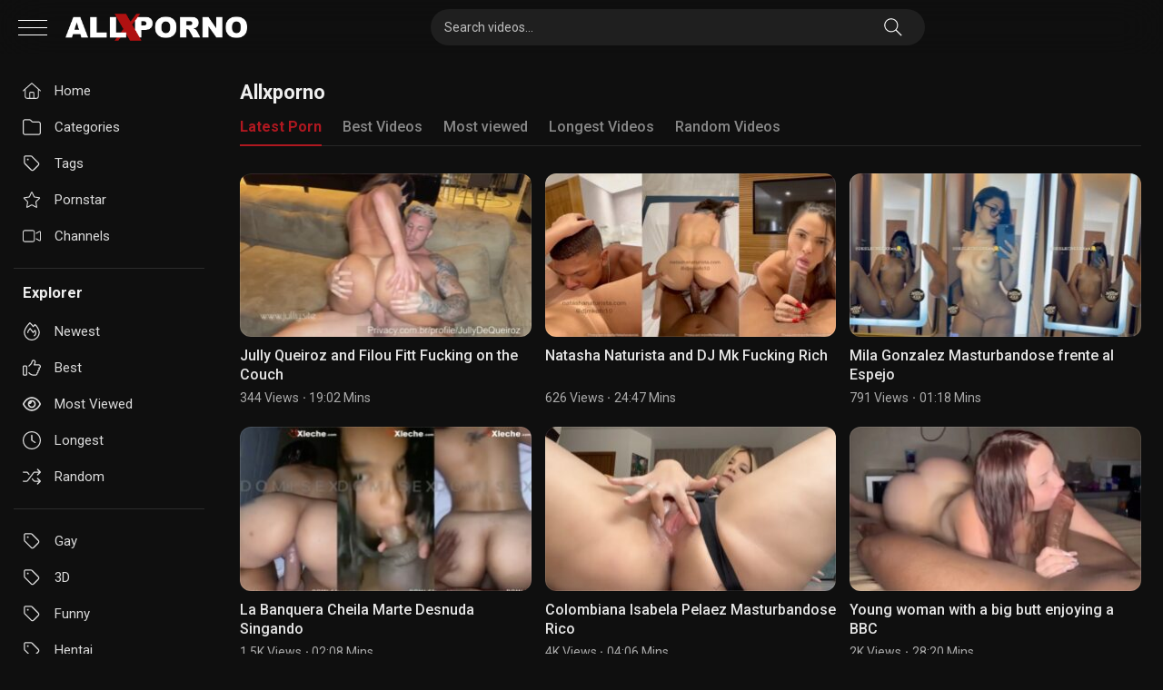

--- FILE ---
content_type: text/html; charset=UTF-8
request_url: https://allxporno.com/wp-admin/admin-ajax.php
body_size: -147
content:
post id required!

--- FILE ---
content_type: text/xml; charset=utf-8
request_url: https://go.xlivrdr.com/api/models/vast/?affiliateClickId=ordNbHPPPHNTTHNZY45c3VU3TVXSuulmquoptdK51UtrpXTuuqdK6V0rqKJ3VTV1UzWupqlumssdK6V07p3SuldM6V0rpnOu4utn1pmrotmr40zzmsltnp3z3rnspmndK7P75QgkAGPUP7pp7ZVWTyudNW6V0rpXSuldK6V0rprK7qKZrqKHOdK6V0rpXSuldK6V0rpXTOldK4sf.fJSIj1D.5znZ_fKEEgAx6h_dK6y6ayaq2efW3eXeXSquXebi3W2je3XO3NwfYA-&ax=0&campaignId=165aea9bcdd7aabac45f72d02f58fd24b8416bc57cfc540b1b4409ac823564af&campaignType=smartpop&creativeId=2056950966946db9155d057d128c7bd863011cab629e73419e4ecbe52e177a54&duration=00%3A00%3A30&iterationId=1210672&masterSmartpopId=2683&noc=1&p1=6294434&p2=allxporno.com&p3=5491590&ruleId=29&skipOffset=00%3A00%3A05&smartpopId=3564&sourceId=5491590&tag=girls&trafficType=preroll&usePreroll=true&userId=1f2ad638bb163e0f21b19d6cbbcd5805b56eb7b1ef21117b6157eaf2a11915c9&variationId=35211&videoType=ol
body_size: 760
content:
<?xml version="1.0" encoding="UTF-8" standalone="no" ?><VAST version="4.2" xmlns:xs="http://www.w3.org/2001/XMLSchema" xmlns="http://www.iab.com/VAST"><Ad id="1" adType="video"><InLine><AdSystem version="1">stripcash.com</AdSystem><Impression id=""><![CDATA[https://go.xlivrdr.com/abc.gif?abTest=landingvast_toggleTab2Fixed&abTestVariant=landingvast_toggleTab2Fixed_control_1&affiliateClickId=[base64].fJSIj1D.5znZ_fKEEgAx6h_dK6y6ayaq2efW3eXeXSquXebi3W2je3XO3NwfYA-&campaignId=165aea9bcdd7aabac45f72d02f58fd24b8416bc57cfc540b1b4409ac823564af&campaignType=smartpop&creativeId=2056950966946db9155d057d128c7bd863011cab629e73419e4ecbe52e177a54&iterationId=1210672&landing=landingVAST&masterSmartpopId=2683&modelId=41991456&noc=1&onlineModels=dirtypub&p1=6294434&p2=allxporno.com&p3=5491590&referrer=https%3A%2F%2Fallxporno.com%2Fauthor%2Fjimmy_69%2F&ruleId=29&segment=hls-dirtypub-1&smartpopId=3564&sourceId=5491590&stripcashR=1&tag=girls&trafficType=preroll&userId=1f2ad638bb163e0f21b19d6cbbcd5805b56eb7b1ef21117b6157eaf2a11915c9&variationId=35211]]></Impression><AdTitle></AdTitle><Creatives><Creative sequence="1" id="1"><UniversalAdId idRegistry="unknown">unknown</UniversalAdId><Linear skipoffset="00:00:05"><Duration>00:00:30</Duration><MediaFiles><MediaFile id="1" delivery="progressive" type="video/mp4" width="1920" height="1080"><![CDATA[https://video.sacdnssedge.com/video/ol_bb2508ba117887be73ccb4a39699ddd0.mp4]]></MediaFile></MediaFiles><VideoClicks><ClickThrough id="1"><![CDATA[https://go.xlivrdr.com/?abTest=landingvast_toggleTab2Fixed&abTestVariant=landingvast_toggleTab2Fixed_control_1&affiliateClickId=[base64].fJSIj1D.5znZ_fKEEgAx6h_dK6y6ayaq2efW3eXeXSquXebi3W2je3XO3NwfYA-&campaignId=165aea9bcdd7aabac45f72d02f58fd24b8416bc57cfc540b1b4409ac823564af&campaignType=smartpop&creativeId=2056950966946db9155d057d128c7bd863011cab629e73419e4ecbe52e177a54&iterationId=1210672&landing=landingVAST&masterSmartpopId=2683&modelId=41991456&noc=1&onlineModels=dirtypub&p1=6294434&p2=allxporno.com&p3=5491590&referrer=https%3A%2F%2Fallxporno.com%2Fauthor%2Fjimmy_69%2F&ruleId=29&segment=hls-dirtypub-1&smartpopId=3564&sourceId=5491590&stripcashR=1&tag=girls&trafficType=preroll&userId=1f2ad638bb163e0f21b19d6cbbcd5805b56eb7b1ef21117b6157eaf2a11915c9&variationId=35211]]></ClickThrough></VideoClicks></Linear></Creative></Creatives><Extensions><Extension type="TitleCTA"><TitleCTA><DisplayUrl>stripchat.com</DisplayUrl></TitleCTA></Extension></Extensions></InLine></Ad></VAST>

--- FILE ---
content_type: application/javascript; charset=utf-8
request_url: https://allxporno.com/wp-content/themes/ultimatube/assets/js/jquery-autotextcolor.js?ver=1.2.7
body_size: 726
content:
/*
	* AutoTextColor jQuery Plugin
	*
	* @file: jquery-autotextcolor.js
	* @author: Mark Coyne
	* @site: www.coynem.com
	* @license: MIT License
*/

(function($) {
	$.fn.autotextcolor = function(options) {
		/*
			* default settings
		*/
		var settings = $.extend({
			// development mode
			// this will activate console debug messages
			'development': false
		}, options);



		/*
			* core function
			* main bulk of the code to loop through all of the items
		*/
		return this.each(function() {
			var $object = $(this);
			var background_color = getComputedStyle($object[0]).getPropertyValue('background-color') !== 'rgba(0, 0, 0, 0)' ? getComputedStyle($object[0]).getPropertyValue('background-color') : get_parent_background_color($object);
			var luminance = get_luminance(background_color) ;

			luminance > 0.179 ? $object[0].style.color = 'black' : $object[0].style.color = 'white'; // set color
			debug(settings.development, 'Background Color: ' + background_color + ' - Luminance: ' + luminance); // development mode
		});
	};



	/*
		* debug function
		* send console messages if development setting is turned on
	*/
	function debug(debug, message) {
		if (debug && window.console && window.console.log) {
			window.console.log('jQuery-AutoTextColor: ' + message);
		};
	};



	/*
		* get_parent_background_color function
		* get the background color of the parent and return back
		* if none is defined / found, call function again
		* if none is defined / found, return black
	*/
	function get_parent_background_color(element) {
		return getComputedStyle(element.parent()[0]).getPropertyValue('background-color') !== 'rgba(0, 0, 0, 0)' ? getComputedStyle(element.parent()[0]).getPropertyValue('background-color') : get_parent_background_color(element.parent());
	};



	/*
		* get_luminance function
		* get value of the luminance and return back
	*/
	function get_luminance(color) {
		var rgb = color.replace('rgb(', '').replace(')', '').split(',');
		var r = rgb[0];
		var g = rgb[1];
		var b = rgb[2];

		c = [r/255, g/255, b/255];

		for (var i = 0; i < c.length; ++i ) {
			if (c[i] <= 0.03928) {
				c[i] = c[i] / 12.92
			} else {
				c[i] = Math.pow((c[i] + 0.055) / 1.055, 2.4);
			};
		};

		l = 0.2126 * c[0] + 0.7152 * c[1] + 0.0722 * c[2];

		return l;
	};
}(jQuery));